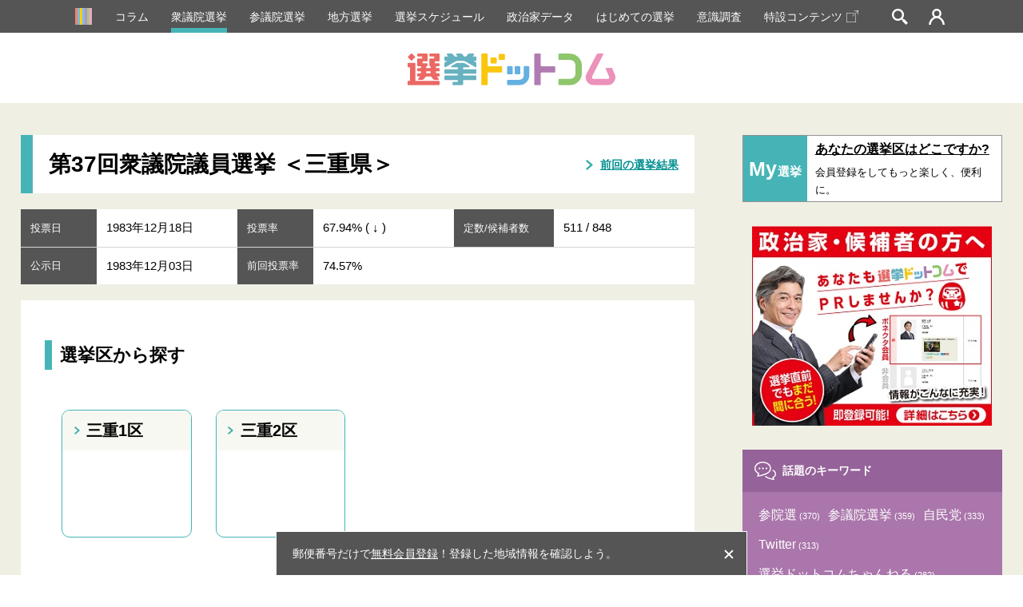

--- FILE ---
content_type: text/html; charset=utf-8
request_url: https://www.google.com/recaptcha/api2/aframe
body_size: 183
content:
<!DOCTYPE HTML><html><head><meta http-equiv="content-type" content="text/html; charset=UTF-8"></head><body><script nonce="2fXPl7dBP50LJqeZ3KU-2A">/** Anti-fraud and anti-abuse applications only. See google.com/recaptcha */ try{var clients={'sodar':'https://pagead2.googlesyndication.com/pagead/sodar?'};window.addEventListener("message",function(a){try{if(a.source===window.parent){var b=JSON.parse(a.data);var c=clients[b['id']];if(c){var d=document.createElement('img');d.src=c+b['params']+'&rc='+(localStorage.getItem("rc::a")?sessionStorage.getItem("rc::b"):"");window.document.body.appendChild(d);sessionStorage.setItem("rc::e",parseInt(sessionStorage.getItem("rc::e")||0)+1);localStorage.setItem("rc::h",'1768966829176');}}}catch(b){}});window.parent.postMessage("_grecaptcha_ready", "*");}catch(b){}</script></body></html>